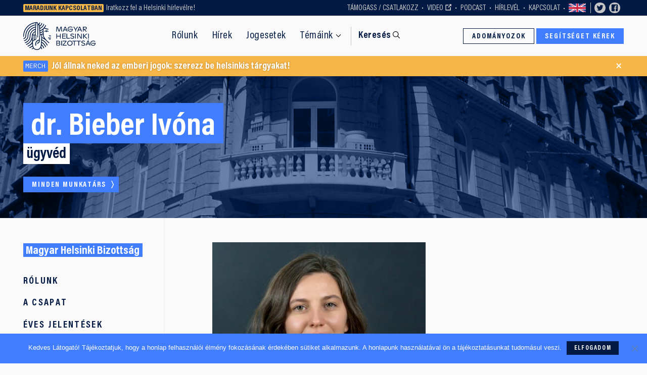

--- FILE ---
content_type: text/html; charset=UTF-8
request_url: https://helsinki.hu/munkatars/dr-bieber-ivona/
body_size: 9273
content:
<!doctype html>
<html lang="hu">
    <head>
    <meta charset="utf-8">
    <meta http-equiv="x-ua-compatible" content="ie=edge">
    <meta name="viewport" content="width=device-width, initial-scale=1">
    <link href="https://fonts.googleapis.com/css?family=PT+Serif:400,400i,700|IBM+Plex+Mono:300,400,500,700&display=swap&subset=latin-ext" rel="stylesheet">
    <script async src="https://cse.google.com/cse.js?cx=004671625114904257580:kn0tvygxpvt"></script>
    <link rel="icon" href="https://helsinki.hu/wp-content/themes/helsinki/dist/images/favicon/favicon.ico">
    <link rel="icon" href="https://helsinki.hu/wp-content/themes/helsinki/dist/images/favicon/favicon.svg" type="image/svg+xml">
    <link rel="apple-touch-icon" href="https://helsinki.hu/wp-content/themes/helsinki/dist/images/favicon/apple-touch-icon.png">
    <meta name='robots' content='index, follow, max-image-preview:large, max-snippet:-1, max-video-preview:-1' />
	<style>img:is([sizes="auto" i], [sizes^="auto," i]) { contain-intrinsic-size: 3000px 1500px }</style>
	
	<!-- This site is optimized with the Yoast SEO plugin v26.7 - https://yoast.com/wordpress/plugins/seo/ -->
	<title>dr. Bieber Ivóna - Magyar Helsinki Bizottság</title>
	<link rel="canonical" href="https://helsinki.hu/munkatars/dr-bieber-ivona/" />
	<meta property="og:locale" content="hu_HU" />
	<meta property="og:type" content="article" />
	<meta property="og:title" content="dr. Bieber Ivóna - Magyar Helsinki Bizottság" />
	<meta property="og:description" content="2009-ben szereztem jogi diplomát a győri Széchenyi Egyetemen, majd 2012-ben LLM fokozatot a Közép-Európai Egyetem (CEU) emberi jogi szakán. Végzős koromban önkéntesként kezdtem a Helsinki Bizottságnál dolgozni. 2021 óta vagyok állandó megbízott ügyvéd. Részt veszek &hellip; Tovább olvasom" />
	<meta property="og:url" content="https://helsinki.hu/munkatars/dr-bieber-ivona/" />
	<meta property="og:site_name" content="Magyar Helsinki Bizottság" />
	<meta property="article:modified_time" content="2022-05-20T14:14:00+00:00" />
	<meta property="og:image" content="https://helsinki.hu/wp-content/uploads/2022/05/Bieber-Ivona.jpg" />
	<meta property="og:image:width" content="506" />
	<meta property="og:image:height" content="506" />
	<meta property="og:image:type" content="image/jpeg" />
	<meta name="twitter:card" content="summary_large_image" />
	<script type="application/ld+json" class="yoast-schema-graph">{"@context":"https://schema.org","@graph":[{"@type":"WebPage","@id":"https://helsinki.hu/munkatars/dr-bieber-ivona/","url":"https://helsinki.hu/munkatars/dr-bieber-ivona/","name":"dr. Bieber Ivóna - Magyar Helsinki Bizottság","isPartOf":{"@id":"https://helsinki.hu/#website"},"primaryImageOfPage":{"@id":"https://helsinki.hu/munkatars/dr-bieber-ivona/#primaryimage"},"image":{"@id":"https://helsinki.hu/munkatars/dr-bieber-ivona/#primaryimage"},"thumbnailUrl":"/wp-content/uploads/2022/05/Bieber-Ivona.jpg","datePublished":"2020-07-02T08:05:32+00:00","dateModified":"2022-05-20T14:14:00+00:00","breadcrumb":{"@id":"https://helsinki.hu/munkatars/dr-bieber-ivona/#breadcrumb"},"inLanguage":"hu","potentialAction":[{"@type":"ReadAction","target":["https://helsinki.hu/munkatars/dr-bieber-ivona/"]}]},{"@type":"ImageObject","inLanguage":"hu","@id":"https://helsinki.hu/munkatars/dr-bieber-ivona/#primaryimage","url":"/wp-content/uploads/2022/05/Bieber-Ivona.jpg","contentUrl":"/wp-content/uploads/2022/05/Bieber-Ivona.jpg","width":506,"height":506},{"@type":"BreadcrumbList","@id":"https://helsinki.hu/munkatars/dr-bieber-ivona/#breadcrumb","itemListElement":[{"@type":"ListItem","position":1,"name":"Home","item":"https://helsinki.hu/"},{"@type":"ListItem","position":2,"name":"dr. Bieber Ivóna"}]},{"@type":"WebSite","@id":"https://helsinki.hu/#website","url":"https://helsinki.hu/","name":"Magyar Helsinki Bizottság","description":"Civil jogvédő szervezet","publisher":{"@id":"https://helsinki.hu/#organization"},"potentialAction":[{"@type":"SearchAction","target":{"@type":"EntryPoint","urlTemplate":"https://helsinki.hu/?s={search_term_string}"},"query-input":{"@type":"PropertyValueSpecification","valueRequired":true,"valueName":"search_term_string"}}],"inLanguage":"hu"},{"@type":"Organization","@id":"https://helsinki.hu/#organization","name":"Magyar Helsinki Bizottság","url":"https://helsinki.hu/","logo":{"@type":"ImageObject","inLanguage":"hu","@id":"https://helsinki.hu/#/schema/logo/image/","url":"/wp-content/uploads/2021/03/helsinkilogo.svg","contentUrl":"/wp-content/uploads/2021/03/helsinkilogo.svg","width":1,"height":1,"caption":"Magyar Helsinki Bizottság"},"image":{"@id":"https://helsinki.hu/#/schema/logo/image/"}}]}</script>
	<!-- / Yoast SEO plugin. -->


<link rel='dns-prefetch' href='//cdnjs.cloudflare.com' />
<link rel='dns-prefetch' href='//code.jquery.com' />
<style id='classic-theme-styles-inline-css' type='text/css'>
/*! This file is auto-generated */
.wp-block-button__link{color:#fff;background-color:#32373c;border-radius:9999px;box-shadow:none;text-decoration:none;padding:calc(.667em + 2px) calc(1.333em + 2px);font-size:1.125em}.wp-block-file__button{background:#32373c;color:#fff;text-decoration:none}
</style>
<style id='global-styles-inline-css' type='text/css'>
:root{--wp--preset--aspect-ratio--square: 1;--wp--preset--aspect-ratio--4-3: 4/3;--wp--preset--aspect-ratio--3-4: 3/4;--wp--preset--aspect-ratio--3-2: 3/2;--wp--preset--aspect-ratio--2-3: 2/3;--wp--preset--aspect-ratio--16-9: 16/9;--wp--preset--aspect-ratio--9-16: 9/16;--wp--preset--color--black: #000000;--wp--preset--color--cyan-bluish-gray: #abb8c3;--wp--preset--color--white: #ffffff;--wp--preset--color--pale-pink: #f78da7;--wp--preset--color--vivid-red: #cf2e2e;--wp--preset--color--luminous-vivid-orange: #ff6900;--wp--preset--color--luminous-vivid-amber: #fcb900;--wp--preset--color--light-green-cyan: #7bdcb5;--wp--preset--color--vivid-green-cyan: #00d084;--wp--preset--color--pale-cyan-blue: #8ed1fc;--wp--preset--color--vivid-cyan-blue: #0693e3;--wp--preset--color--vivid-purple: #9b51e0;--wp--preset--gradient--vivid-cyan-blue-to-vivid-purple: linear-gradient(135deg,rgba(6,147,227,1) 0%,rgb(155,81,224) 100%);--wp--preset--gradient--light-green-cyan-to-vivid-green-cyan: linear-gradient(135deg,rgb(122,220,180) 0%,rgb(0,208,130) 100%);--wp--preset--gradient--luminous-vivid-amber-to-luminous-vivid-orange: linear-gradient(135deg,rgba(252,185,0,1) 0%,rgba(255,105,0,1) 100%);--wp--preset--gradient--luminous-vivid-orange-to-vivid-red: linear-gradient(135deg,rgba(255,105,0,1) 0%,rgb(207,46,46) 100%);--wp--preset--gradient--very-light-gray-to-cyan-bluish-gray: linear-gradient(135deg,rgb(238,238,238) 0%,rgb(169,184,195) 100%);--wp--preset--gradient--cool-to-warm-spectrum: linear-gradient(135deg,rgb(74,234,220) 0%,rgb(151,120,209) 20%,rgb(207,42,186) 40%,rgb(238,44,130) 60%,rgb(251,105,98) 80%,rgb(254,248,76) 100%);--wp--preset--gradient--blush-light-purple: linear-gradient(135deg,rgb(255,206,236) 0%,rgb(152,150,240) 100%);--wp--preset--gradient--blush-bordeaux: linear-gradient(135deg,rgb(254,205,165) 0%,rgb(254,45,45) 50%,rgb(107,0,62) 100%);--wp--preset--gradient--luminous-dusk: linear-gradient(135deg,rgb(255,203,112) 0%,rgb(199,81,192) 50%,rgb(65,88,208) 100%);--wp--preset--gradient--pale-ocean: linear-gradient(135deg,rgb(255,245,203) 0%,rgb(182,227,212) 50%,rgb(51,167,181) 100%);--wp--preset--gradient--electric-grass: linear-gradient(135deg,rgb(202,248,128) 0%,rgb(113,206,126) 100%);--wp--preset--gradient--midnight: linear-gradient(135deg,rgb(2,3,129) 0%,rgb(40,116,252) 100%);--wp--preset--font-size--small: 13px;--wp--preset--font-size--medium: 20px;--wp--preset--font-size--large: 36px;--wp--preset--font-size--x-large: 42px;--wp--preset--spacing--20: 0.44rem;--wp--preset--spacing--30: 0.67rem;--wp--preset--spacing--40: 1rem;--wp--preset--spacing--50: 1.5rem;--wp--preset--spacing--60: 2.25rem;--wp--preset--spacing--70: 3.38rem;--wp--preset--spacing--80: 5.06rem;--wp--preset--shadow--natural: 6px 6px 9px rgba(0, 0, 0, 0.2);--wp--preset--shadow--deep: 12px 12px 50px rgba(0, 0, 0, 0.4);--wp--preset--shadow--sharp: 6px 6px 0px rgba(0, 0, 0, 0.2);--wp--preset--shadow--outlined: 6px 6px 0px -3px rgba(255, 255, 255, 1), 6px 6px rgba(0, 0, 0, 1);--wp--preset--shadow--crisp: 6px 6px 0px rgba(0, 0, 0, 1);}:where(.is-layout-flex){gap: 0.5em;}:where(.is-layout-grid){gap: 0.5em;}body .is-layout-flex{display: flex;}.is-layout-flex{flex-wrap: wrap;align-items: center;}.is-layout-flex > :is(*, div){margin: 0;}body .is-layout-grid{display: grid;}.is-layout-grid > :is(*, div){margin: 0;}:where(.wp-block-columns.is-layout-flex){gap: 2em;}:where(.wp-block-columns.is-layout-grid){gap: 2em;}:where(.wp-block-post-template.is-layout-flex){gap: 1.25em;}:where(.wp-block-post-template.is-layout-grid){gap: 1.25em;}.has-black-color{color: var(--wp--preset--color--black) !important;}.has-cyan-bluish-gray-color{color: var(--wp--preset--color--cyan-bluish-gray) !important;}.has-white-color{color: var(--wp--preset--color--white) !important;}.has-pale-pink-color{color: var(--wp--preset--color--pale-pink) !important;}.has-vivid-red-color{color: var(--wp--preset--color--vivid-red) !important;}.has-luminous-vivid-orange-color{color: var(--wp--preset--color--luminous-vivid-orange) !important;}.has-luminous-vivid-amber-color{color: var(--wp--preset--color--luminous-vivid-amber) !important;}.has-light-green-cyan-color{color: var(--wp--preset--color--light-green-cyan) !important;}.has-vivid-green-cyan-color{color: var(--wp--preset--color--vivid-green-cyan) !important;}.has-pale-cyan-blue-color{color: var(--wp--preset--color--pale-cyan-blue) !important;}.has-vivid-cyan-blue-color{color: var(--wp--preset--color--vivid-cyan-blue) !important;}.has-vivid-purple-color{color: var(--wp--preset--color--vivid-purple) !important;}.has-black-background-color{background-color: var(--wp--preset--color--black) !important;}.has-cyan-bluish-gray-background-color{background-color: var(--wp--preset--color--cyan-bluish-gray) !important;}.has-white-background-color{background-color: var(--wp--preset--color--white) !important;}.has-pale-pink-background-color{background-color: var(--wp--preset--color--pale-pink) !important;}.has-vivid-red-background-color{background-color: var(--wp--preset--color--vivid-red) !important;}.has-luminous-vivid-orange-background-color{background-color: var(--wp--preset--color--luminous-vivid-orange) !important;}.has-luminous-vivid-amber-background-color{background-color: var(--wp--preset--color--luminous-vivid-amber) !important;}.has-light-green-cyan-background-color{background-color: var(--wp--preset--color--light-green-cyan) !important;}.has-vivid-green-cyan-background-color{background-color: var(--wp--preset--color--vivid-green-cyan) !important;}.has-pale-cyan-blue-background-color{background-color: var(--wp--preset--color--pale-cyan-blue) !important;}.has-vivid-cyan-blue-background-color{background-color: var(--wp--preset--color--vivid-cyan-blue) !important;}.has-vivid-purple-background-color{background-color: var(--wp--preset--color--vivid-purple) !important;}.has-black-border-color{border-color: var(--wp--preset--color--black) !important;}.has-cyan-bluish-gray-border-color{border-color: var(--wp--preset--color--cyan-bluish-gray) !important;}.has-white-border-color{border-color: var(--wp--preset--color--white) !important;}.has-pale-pink-border-color{border-color: var(--wp--preset--color--pale-pink) !important;}.has-vivid-red-border-color{border-color: var(--wp--preset--color--vivid-red) !important;}.has-luminous-vivid-orange-border-color{border-color: var(--wp--preset--color--luminous-vivid-orange) !important;}.has-luminous-vivid-amber-border-color{border-color: var(--wp--preset--color--luminous-vivid-amber) !important;}.has-light-green-cyan-border-color{border-color: var(--wp--preset--color--light-green-cyan) !important;}.has-vivid-green-cyan-border-color{border-color: var(--wp--preset--color--vivid-green-cyan) !important;}.has-pale-cyan-blue-border-color{border-color: var(--wp--preset--color--pale-cyan-blue) !important;}.has-vivid-cyan-blue-border-color{border-color: var(--wp--preset--color--vivid-cyan-blue) !important;}.has-vivid-purple-border-color{border-color: var(--wp--preset--color--vivid-purple) !important;}.has-vivid-cyan-blue-to-vivid-purple-gradient-background{background: var(--wp--preset--gradient--vivid-cyan-blue-to-vivid-purple) !important;}.has-light-green-cyan-to-vivid-green-cyan-gradient-background{background: var(--wp--preset--gradient--light-green-cyan-to-vivid-green-cyan) !important;}.has-luminous-vivid-amber-to-luminous-vivid-orange-gradient-background{background: var(--wp--preset--gradient--luminous-vivid-amber-to-luminous-vivid-orange) !important;}.has-luminous-vivid-orange-to-vivid-red-gradient-background{background: var(--wp--preset--gradient--luminous-vivid-orange-to-vivid-red) !important;}.has-very-light-gray-to-cyan-bluish-gray-gradient-background{background: var(--wp--preset--gradient--very-light-gray-to-cyan-bluish-gray) !important;}.has-cool-to-warm-spectrum-gradient-background{background: var(--wp--preset--gradient--cool-to-warm-spectrum) !important;}.has-blush-light-purple-gradient-background{background: var(--wp--preset--gradient--blush-light-purple) !important;}.has-blush-bordeaux-gradient-background{background: var(--wp--preset--gradient--blush-bordeaux) !important;}.has-luminous-dusk-gradient-background{background: var(--wp--preset--gradient--luminous-dusk) !important;}.has-pale-ocean-gradient-background{background: var(--wp--preset--gradient--pale-ocean) !important;}.has-electric-grass-gradient-background{background: var(--wp--preset--gradient--electric-grass) !important;}.has-midnight-gradient-background{background: var(--wp--preset--gradient--midnight) !important;}.has-small-font-size{font-size: var(--wp--preset--font-size--small) !important;}.has-medium-font-size{font-size: var(--wp--preset--font-size--medium) !important;}.has-large-font-size{font-size: var(--wp--preset--font-size--large) !important;}.has-x-large-font-size{font-size: var(--wp--preset--font-size--x-large) !important;}
:where(.wp-block-post-template.is-layout-flex){gap: 1.25em;}:where(.wp-block-post-template.is-layout-grid){gap: 1.25em;}
:where(.wp-block-columns.is-layout-flex){gap: 2em;}:where(.wp-block-columns.is-layout-grid){gap: 2em;}
:root :where(.wp-block-pullquote){font-size: 1.5em;line-height: 1.6;}
</style>
<link rel="stylesheet" href="/wp-content/plugins/cookie-notice/css/front.min.css?ver=2.5.11">
<link rel="stylesheet" href="/wp-content/themes/helsinki/dist/styles/main-75c9d50456.css">
<link rel="alternate" href="https://helsinki.hu/en/munkatars/dr-bieber-ivona/" hreflang="en" />
<link rel="alternate" href="https://helsinki.hu/munkatars/dr-bieber-ivona/" hreflang="hu" />
        <!-- Google Tag Manager -->
    <script>(function(w,d,s,l,i){w[l]=w[l]||[];w[l].push({'gtm.start':
    new Date().getTime(),event:'gtm.js'});var f=d.getElementsByTagName(s)[0],
    j=d.createElement(s),dl=l!='dataLayer'?'&l='+l:'';j.async=true;j.src=
    'https://www.googletagmanager.com/gtm.js?id='+i+dl;f.parentNode.insertBefore(j,f);
    })(window,document,'script','dataLayer','GTM-T5R4CHV');</script>
    <!-- End Google Tag Manager -->
    </head>
    <body class="wp-singular munkatars-template-default single single-munkatars postid-4775 wp-theme-helsinki cookies-not-set dr-bieber-ivona sidebar-primary">
                <!-- Google Tag Manager (noscript) -->
        <noscript><iframe src="https://www.googletagmanager.com/ns.html?id=GTM-T5R4CHV"
        height="0" width="0" style="display:none;visibility:hidden"></iframe></noscript>
        <!-- End Google Tag Manager (noscript) -->
                <div class="topbarwrap">
    <aside id="topbar" class="topbar">
        <div class="topbar__first">
            <span>Maradjunk kapcsolatban</span> <a href="https://helsinki.hu/rolunk/hirlevel/">Iratkozz fel a Helsinki hírlevélre!<strong></strong></a>        </div>
                    <div class="topbar__sec show-for-medium">
                <ul class="menu menu--topbar"><li class="menu-item menu-tamogass-csatlakozz"><a href="https://helsinki.hu/tamogass/">Támogass / Csatlakozz</a></li>
<li class="menu-item menu-video"><a target="_blank" href="https://youtube.com/helsinkibizottsag">Video</a></li>
<li class="menu-item menu-podcast"><a href="https://helsinki.hu/podcast/">Podcast</a></li>
<li class="menu-item menu-hirlevel"><a href="https://helsinki.hu/rolunk/hirlevel/">Hírlevél</a></li>
<li class="menu-item menu-kapcsolat"><a href="https://helsinki.hu/rolunk/kapcsolat/">Kapcsolat</a></li>
<li class="menu-item menu-langswitch"><a href="https://helsinki.hu/en/munkatars/dr-bieber-ivona/" title="en_US" >Switch to English</a></li></ul>            </div>
                <div class="topbar__third show-for-xlarge">
            <a class="topbar__socilink" target="_blank" href="https://twitter.com/hhc_helsinki"><svg class="icon" ><use xlink:href="https://helsinki.hu/wp-content/themes/helsinki/dist/images/svg-icons.svg#icon-twitter"></use></svg></a>
            <a class="topbar__socilink" target="_blank" href="https://www.facebook.com/helsinkibizottsag"><svg class="icon" ><use xlink:href="https://helsinki.hu/wp-content/themes/helsinki/dist/images/svg-icons.svg#icon-facebook"></use></svg></a>
            <div class="fb-like" data-href="https://www.facebook.com/helsinkibizottsag" data-width="" data-layout="button_count" data-action="like" data-size="small" data-share="false"></div>
        </div>
        <div class="topbar__fourth hide-for-medium">
            <ul class="menu menu--topbar">
                <li class="menu-item menu-langswitch">
                                            <a href="https://helsinki.hu/en">EN</a>
                                    </li>
            </ul>
        </div>
    </aside>
</div>
<div class="siteheaderwrap">
    <header id="siteheader" class="siteheader">
        <a class="siteheader__brand" href="https://helsinki.hu/">
            <span>Magyar<br>Helsinki<br>Bizottság</span>
        </a>
        <nav class="siteheader__nav">
            <ul class="menu menu--main"><li class="menu-item menu-rolunk"><a href="https://helsinki.hu/rolunk/">Rólunk</a></li>
<li class="menu-item menu-hirek"><a href="https://helsinki.hu/hirek/">Hírek</a></li>
<li class="menu-item menu-jogesetek"><a href="https://helsinki.hu/jogesetek/">Jogesetek</a></li>
<li class="menu-item menu-temaink hasmega"><a id="megatoggler" href="#" data-toggle="megamodal">Témáink</a></li></ul>            <a class="siteheader__searchstarter" href="#">Keresés</a>
        </nav>

        <nav class="siteheader__actions">
            <a class="button hollow veq show-for-medium" href="/tamogass/online-adomanyozas/">Adományozok</a>
            <!-- <a class="button dark adoegy veq" href="/tamogass/ado-1-szazalek/">Adó 1%</a> -->
            <a class="button veq" href="/segitseg-kerese/">Segítséget kérek</a>

        </nav>
        <div class="siteheader__mobileactions">
            <button id="menutoggler" class="menutoggler" type="button" data-toggle="mobilemodal">Menü</button>
            <a class="siteheader__searchstarter" href="#">Keresés</a>
        </div>
    </header>
    <nav class="megasearch">
    <div class="ps ps--narrow ps--bordered">
        <div class="grid-container">
            <div class="spm">
                <div class="spm__side">
                    <div class="sidenav">
                        <h3 class="sidenav__title nomargin">
                            Régebbi tartalmat vagy dokumentumot keresel? Használd a keresőnket!                        </h3>
                    </div>
                </div>
                <div class="spm__main">
                    <form role="search"  method="get" class="searchform" action="https://helsinki.hu/">
    <div class="input-group">
        <input id="dr-bieber-ivona-101" class="input-group-field" type="search" placeholder="Keresés a Helsinki tartalmakban &hellip;" value="" name="s">
        <div class="input-group-button">
            <input type="submit" class="button" value="Keresés">
        </div>
    </div>
</form>


                </div>
            </div>
        </div>
    </div>
</nav>
</div>

<div class="breaking" data-aos-delay="600" data-aos="slide-down">
    <div class="grid-container">
        <a href="https://helsinki.hu/tamogass/helsinkis-merch/" class="breaking__text">
            <span class="breaking__label">Merch</span>
            Jól állnak neked az emberi jogok: szerezz be helsinkis tárgyakat!        </a>
        <button class="breaking__close">&times;</button>
    </div>
</div>


        <div class="document" role="document">
            <main class="main">
                <hr class="fulldivider">
<header id="masthead" class="masthead xlow valbtm">
    <div class="masthead__content">
        <h1 class="masthead__title">dr. Bieber Ivóna</h1>
        <div class="masthead__lead">
            <p>ügyvéd</p>
        </div>
        <div class="masthead__actions">
        <a class="button more" href="/rolunk/a-csapat/">Minden munkatárs</a>
        </div>
    </div>
    <figure class="masthead__bg fullwidth witheffect">
        <img src="https://helsinki.hu/wp-content/themes/helsinki/dist/images/hero-demo.jpg" alt="">
    </figure>
</header>
<div class="grid-container">
<section class="spm__main__nav" data-sticky-container>
    <div class="sticky" data-sticky data-anchor="lenyeg" data-stick-to="top" data-margin-top="0" data-sticky-on="small">
        <nav class="mobileswipenav">
            <ul id="menu-magyar-helsinki-bizottsag" class="menu menu--swipe"><li class="menu-item menu-rolunk"><a href="https://helsinki.hu/rolunk/">Rólunk</a></li>
<li class="menu-item menu-a-csapat"><a href="https://helsinki.hu/rolunk/a-csapat/">A csapat</a></li>
<li class="menu-item menu-eves-jelentesek"><a href="https://helsinki.hu/rolunk/penzugyi-beszamolok/">Éves jelentések</a></li>
<li class="menu-item menu-allas"><a href="https://helsinki.hu/rolunk/karrier/">Állás</a></li>
<li class="menu-item menu-kapcsolat"><a href="https://helsinki.hu/rolunk/kapcsolat/">Kapcsolat</a></li>
</ul>        </nav>
    </div>
</section>
</div>
<section id="lenyeg" class="dividedbwrap">
    <div class="dividedb">
        <div class="dividedb__main">
            <div class="dividedb__main__content">
                <div style="max-width:25rem;"><article class="membercard post-4775 munkatars type-munkatars status-publish has-post-thumbnail hentry">
    <figure class="membercard__fig">
        <a href="/munkatars/dr-bieber-ivona/#">
            <img width="506" height="506" src="/wp-content/uploads/2022/05/Bieber-Ivona.jpg" class="attachment-medium size-medium wp-post-image" alt="" decoding="async" fetchpriority="high" srcset="/wp-content/uploads/2022/05/Bieber-Ivona.jpg 506w, /wp-content/uploads/2022/05/Bieber-Ivona-300x300.jpg 300w, /wp-content/uploads/2022/05/Bieber-Ivona-120x120.jpg 120w" sizes="(max-width: 506px) 100vw, 506px">                    </a>
    </figure>
    <div class="membercard__data">
        <h2 class="membercard__name"><a href="/munkatars/dr-bieber-ivona/#">dr. Bieber Ivóna</a></h2>
        <p class="membercard__position">ügyvéd</p>
    </div>
</article>
</div>
                <br>
                <hr class="fulldivider">
                <br>
                <div class="bodycopy" style="max-width:40em;">
                                        <p><span style="font-weight: 400">2009-ben szereztem jogi diplomát a győri Széchenyi Egyetemen, majd 2012-ben LLM fokozatot a Közép-Európai Egyetem (CEU) emberi jogi szakán. Végzős koromban önkéntesként kezdtem a Helsinki Bizottságnál dolgozni. 2021 óta vagyok állandó megbízott ügyvéd. Részt veszek a büntető igazságszolgáltatás és a menekültügyi program munkájában is. </span></p>
                    <br>
                    <br>
                    <a class="button more" href="/rolunk/a-csapat/">További munkatársak</a>
                </div>
            </div>
        </div>
        <aside class="dividedb__aside show-for-tablet">
            <div data-sticky-container>
                <nav class="sticky sidenav vpadded" data-sticky data-margin-top="0" data-anchor="lenyeg">
                    <h4 class="tapetitle">Magyar Helsinki Bizottság</h4>
                    <br><br>
                    <ul id="menu-magyar-helsinki-bizottsag-1" class="menu menu--side"><li class="menu-item menu-rolunk"><a href="https://helsinki.hu/rolunk/">Rólunk</a></li>
<li class="menu-item menu-a-csapat"><a href="https://helsinki.hu/rolunk/a-csapat/">A csapat</a></li>
<li class="menu-item menu-eves-jelentesek"><a href="https://helsinki.hu/rolunk/penzugyi-beszamolok/">Éves jelentések</a></li>
<li class="menu-item menu-allas"><a href="https://helsinki.hu/rolunk/karrier/">Állás</a></li>
<li class="menu-item menu-kapcsolat"><a href="https://helsinki.hu/rolunk/kapcsolat/">Kapcsolat</a></li>
</ul>                </nav>
            </div>
        </aside>
    </div>
</section>

            </main>
        </div>
        <footer class="sitefooter">
    <div class="sitefooter__inner grid-container">
                <section class="sitefooter__widgets">
            <ul class="footerwidgetgrid">
                <li>
                    <section class="widget widget--footer">
                        <h3 class="widget__title">Gyors hivatkozások</h3>
                        <div class="widget__body">
                            <ul id="menu-footer-menu" class="menu menu--sitemap"><li class="menu-item menu-hirlevel"><a href="https://helsinki.hu/rolunk/hirlevel/">Hírlevél</a></li>
<li class="menu-item menu-kapcsolat"><a href="https://helsinki.hu/rolunk/kapcsolat/">Kapcsolat</a></li>
<li class="menu-item menu-adatvedelem"><a href="https://helsinki.hu/adatkezelesi-tajekoztato/">Adatvédelem</a></li>
</ul>                            <br>
                            <a href="https://helsinki.hu/en/munkatars/dr-bieber-ivona/" title="en_US" class="button hollow more medium">Switch to English</a>                        </div>
                    </section>
                </li>
                <li>
                    <section class="widget widget--footer">
                        <h3 class="widget__title">Szervezetünkről</h3>
                        <div class="widget__body">
                            <ul id="menu-lableces-rolunk" class="menu menu--sitemap"><li class="menu-item menu-rolunk"><a href="https://helsinki.hu/rolunk/">Rólunk</a></li>
<li class="menu-item menu-a-csapat"><a href="https://helsinki.hu/rolunk/a-csapat/">A csapat</a></li>
<li class="menu-item menu-eves-jelentesek"><a href="https://helsinki.hu/rolunk/penzugyi-beszamolok/">Éves jelentések</a></li>
<li class="menu-item menu-allas"><a href="https://helsinki.hu/rolunk/karrier/">Állás</a></li>
</ul>                        </div>
                    </section>
                </li>
                <li>
                    <section class="widget widget--footer">
                        <h3 class="widget__title">Tevékenységi területek</h3>
                        <div class="widget__body">
                            <ul id="menu-temaink" class="menu menu--sitemap"><li class="menu-item menu-jogallam"><a href="https://helsinki.hu/temaink/jogallam/">Jogállam</a></li>
<li class="menu-item menu-menekultek-es-kulfoldiek-jogai"><a href="https://helsinki.hu/temaink/menekultek-es-kulfoldiek-jogai/">Menekültek és külföldiek jogai</a></li>
<li class="menu-item menu-fogvatartas-es-tisztesseges-eljaras"><a href="https://helsinki.hu/temaink/fogvatartas-es-tisztesseges-eljaras/">Fogvatartás és tisztességes eljárás</a></li>
</ul>                        </div>
                    </section>
                </li>
                <li>

                    <section class="widget widget--footer">
                        <h3 class="widget__title">Segítség kérése</h3>
                        <div class="widget__body">
                        <a class="button" href="/segitseg-kerese/">Ügymenet indítás és kapcsolatfelvétel</a>
                        </div>
                    </section>
                    <section class="widget widget--footer">
                        <h3 class="widget__title">Támogasd a Helsinkit</h3>
                        <div class="widget__body">
                            <a class="button hollow" href="/tamogass/online-adomanyozas/">Online adományozás bankkártyával</a>
                            <!-- <a style="margin-top:.5em;" class="button dark" href="/tamogass/ado-1-szazalek/">Adó 1% felajánlás</a> -->
                        </div>
                    </section>
                </li>
                <li>
                    <section class="widget widget--footer">
                        <h3 class="widget__title">Kövess minket</h3>
                        <div class="widget__body">
                            <ul class="sociallist">
                                <li><a class="sharebtn" target="_blank" href="https://www.facebook.com/helsinkibizottsag"><svg class="icon" ><use xlink:href="https://helsinki.hu/wp-content/themes/helsinki/dist/images/svg-icons.svg#icon-facebook"></use></svg></a></li>
                                <li><a class="sharebtn" target="_blank" href="https://www.instagram.com/magyar_helsinki_bizottsag/"><svg class="icon" ><use xlink:href="https://helsinki.hu/wp-content/themes/helsinki/dist/images/svg-icons.svg#icon-instagram"></use></svg></a></li>
                                <li><a class="sharebtn" target="_blank" href="https://www.youtube.com/user/HelsinkiBizottsag"><svg class="icon" ><use xlink:href="https://helsinki.hu/wp-content/themes/helsinki/dist/images/svg-icons.svg#icon-youtube"></use></svg></a></li>
                                <li><a class="sharebtn" target="_blank" href="https://twitter.com/hhc_helsinki"><svg class="icon" ><use xlink:href="https://helsinki.hu/wp-content/themes/helsinki/dist/images/svg-icons.svg#icon-twitter"></use></svg></a></li>
                                <li><a class="sharebtn" target="_blank" href="https://www.linkedin.com/company/hungarian-helsinki-committee/"><svg class="icon" ><use xlink:href="https://helsinki.hu/wp-content/themes/helsinki/dist/images/svg-icons.svg#icon-linkedin"></use></svg></a></li>
                                <li><a class="sharebtn" target="_blank" href="https://helsinkifigyelo.444.hu/"><svg class="icon" ><use xlink:href="https://helsinki.hu/wp-content/themes/helsinki/dist/images/svg-icons.svg#icon-444"></use></svg></a></li>
                                <li><a class="sharebtn" target="_blank" href="https://soundcloud.com/helsinkibizottsag"><svg class="icon" ><use xlink:href="https://helsinki.hu/wp-content/themes/helsinki/dist/images/svg-icons.svg#icon-soundcloud"></use></svg></a></li>
                                <li><a class="sharebtn" target="_blank" href="https://helsinki.hu/feed/"><svg class="icon" ><use xlink:href="https://helsinki.hu/wp-content/themes/helsinki/dist/images/svg-icons.svg#icon-rss"></use></svg></a></li>
                            </ul>
                        </div>
                    </section>
                </li>
            </ul>
        </section>
                <section class="sitefooter__musthave">
            <div class="sitefooter__copyright">
                <p>&copy; 2026 Magyar Helsinki Bizottság &middot; All rights reserved &middot; <a href="/adatkezelesi-tajekoztato/">Adatvédelem és felhasználási feltételek</a></p>
            </div>
            <div class="sitefooter__madeby">
                <p>Design &amp; Sitebuild: <a target="_blank" href="https://hydrogene.hu">Hydrogene</a></p>
            </div>
        </section>
    </div>
</footer>
                                                                                                    <div class="reveal mobilemodal full" id="mobilemodal" data-reveal data-animation-in="scale-in-down fast" data-animation-out="scale-out-up fast">
    <div class="mobilemodal__inner">
        <div class="mobilemodal__searchblock">
            <form role="search"  method="get" class="searchform" action="https://helsinki.hu/">
    <div class="input-group">
        <input id="dr-bieber-ivona-76" class="input-group-field" type="search" placeholder="Keresés a Helsinki tartalmakban &hellip;" value="" name="s">
        <div class="input-group-button">
            <input type="submit" class="button" value="Keresés">
        </div>
    </div>
</form>


        </div>
        <a class="mobilemodal__brand" href="https://helsinki.hu/">
            <span>Magyar Helsinki Bizottság</span>
        </a>
                <nav class="mobilemodal__mainnav">
            <ul class="menu menu--mobilemain" data-accordion-menu><li class="menu-item menu-item-has-children menu-rolunk"><a href="https://helsinki.hu/rolunk/">Rólunk</a>
<ul class="sub-menu">
	<li class="menu-item menu-helsinki-bemutkozik"><a href="https://helsinki.hu/rolunk/">Helsinki bemutkozik</a></li>
	<li class="menu-item menu-eredmenyek"><a href="https://helsinki.hu/rolunk/eredmenyek/">Eredmények</a></li>
	<li class="menu-item menu-a-csapat"><a href="https://helsinki.hu/rolunk/a-csapat/">A csapat</a></li>
	<li class="menu-item menu-eves-jelentesek"><a href="https://helsinki.hu/rolunk/penzugyi-beszamolok/">Éves jelentések</a></li>
	<li class="menu-item menu-allas"><a href="https://helsinki.hu/rolunk/karrier/">Állás</a></li>
	<li class="menu-item menu-kapcsolat"><a href="https://helsinki.hu/rolunk/kapcsolat/">Kapcsolat</a></li>
</ul>
</li>
<li class="menu-item menu-hirek"><a href="https://helsinki.hu/hirek/">Hírek</a></li>
<li class="menu-item menu-jogesetek"><a href="https://helsinki.hu/jogesetek/">Jogesetek</a></li>
<li class="menu-item menu-temaink menu-item-has-children"><a href="#">Területeink</a>
<ul class="sub-menu"><li class="menu-item menu-jogallam"><a href="https://helsinki.hu/temaink/jogallam/">Jogállam</a></li>
<li class="menu-item menu-menekultek-es-kulfoldiek-jogai"><a href="https://helsinki.hu/temaink/menekultek-es-kulfoldiek-jogai/">Menekültek és külföldiek jogai</a></li>
<li class="menu-item menu-fogvatartas-es-tisztesseges-eljaras"><a href="https://helsinki.hu/temaink/fogvatartas-es-tisztesseges-eljaras/">Fogvatartás és tisztességes eljárás</a></li>
</ul>
</li><li class="menu-item menu-aktak menu-item-has-children"><a href="https://helsinki.hu/aktak/">Aktuális témák</a><ul class="submenu sub-menu"><li><a href="/akta/eu-jogallamisag/">Az EU és a jogállamiság<span class="menuitem__count">35 cikk</span></a></li><li><a href="/akta/bantalmazas-hivatalos-eljarasban/">Bántalmazás hivatalos eljárásban<span class="menuitem__count">56 cikk</span></a></li><li><a href="/akta/birosagok-fuggetlensege/">Bíróságok függetlensége<span class="menuitem__count">63 cikk</span></a></li><li><a href="/akta/valasztasok-es-nepszavazasok/">Választások és népszavazások<span class="menuitem__count">17 cikk</span></a></li><li><a href="/akta/kapcsolattartas-a-bortonokben/">Kapcsolattartás a börtönökben<span class="menuitem__count">51 cikk</span></a></li><li><a href="/akta/strasbourgi-ugyeink/">Strasbourgi ügyeink<span class="menuitem__count">121 cikk</span></a></li><li class="menu-item menu-aktak"><a href="https://helsinki.hu/aktak/">Akták: További cikkgyüjtemények böngészése</a></li></ul></li><li class="menu-item menu-segitsek-kerese accent"><a href="https://helsinki.hu/tamogass/online-adomanyozas/">Adományozok</a></li><li class="menu-item menu-segitsek-kerese accent"><a href="https://helsinki.hu/segitseg-kerese/">Segítséget kérek</a></li></ul>        </nav>
        <!-- <a href="#" target="_blank" class="mobilemodal__search button alert small hollow">Keresés</a> -->
    </div>
    <nav class="mobilemodal__secondarynav">
        <ul id="menu-topbar-menu-1" class="menu menu--mobilesecondary"><li class="menu-item menu-tamogass-csatlakozz"><a href="https://helsinki.hu/tamogass/">Támogass / Csatlakozz</a></li>
<li class="menu-item menu-video"><a target="_blank" href="https://youtube.com/helsinkibizottsag">Video</a></li>
<li class="menu-item menu-podcast"><a href="https://helsinki.hu/podcast/">Podcast</a></li>
<li class="menu-item menu-hirlevel"><a href="https://helsinki.hu/rolunk/hirlevel/">Hírlevél</a></li>
<li class="menu-item menu-kapcsolat"><a href="https://helsinki.hu/rolunk/kapcsolat/">Kapcsolat</a></li>
<li class="menu-item menu-langswitch"><a href="https://helsinki.hu/en/munkatars/dr-bieber-ivona/" title="en_US" >Switch to English</a></li></ul>
        <button class="mobilemodal__close" data-close aria-label="Close modal" type="button">
            <span aria-hidden="true">&times;</span>
        </button>
    </nav>
</div>
<div class="reveal megamodal" id="megamodal" data-reveal data-animation-in="slide-in-down fast" data-animation-out="slide-out-up fast">
    <nav class="megamenu">
    <div class="ps ps--narrow">
        <div class="grid-container">
            <div class="spm">
                <div class="spm__side">
                    <div class="sidenav">
                        <h4 class="sidenav__title">Tevékenységi területek</h4>
                    </div>
                </div>
                <div class="spm__main">
                    <ul id="menu-temaink-2" class="menu menu--bighorizontal"><li class="menu-item menu-jogallam"><a href="https://helsinki.hu/temaink/jogallam/"><img width="768" height="256" src="/wp-content/uploads/2021/06/jogallam_default-768x256.jpg" class="attachment-medium size-medium" alt="" decoding="async" loading="lazy" srcset="/wp-content/uploads/2021/06/jogallam_default-768x256.jpg 768w, /wp-content/uploads/2021/06/jogallam_default-1280x427.jpg 1280w, /wp-content/uploads/2021/06/jogallam_default.jpg 1500w" sizes="auto, (max-width: 768px) 100vw, 768px" /> Jogállam</a></li>
<li class="menu-item menu-menekultek-es-kulfoldiek-jogai"><a href="https://helsinki.hu/temaink/menekultek-es-kulfoldiek-jogai/"><img width="768" height="256" src="/wp-content/uploads/2021/06/menekult_default-768x256.jpg" class="attachment-medium size-medium" alt="" decoding="async" loading="lazy" srcset="/wp-content/uploads/2021/06/menekult_default-768x256.jpg 768w, /wp-content/uploads/2021/06/menekult_default-1280x427.jpg 1280w, /wp-content/uploads/2021/06/menekult_default.jpg 1500w" sizes="auto, (max-width: 768px) 100vw, 768px" /> Menekültek és külföldiek jogai</a></li>
<li class="menu-item menu-fogvatartas-es-tisztesseges-eljaras"><a href="https://helsinki.hu/temaink/fogvatartas-es-tisztesseges-eljaras/"><img width="768" height="256" src="/wp-content/uploads/2021/06/fogvatartas_default-768x256.jpg" class="attachment-medium size-medium" alt="" decoding="async" loading="lazy" srcset="/wp-content/uploads/2021/06/fogvatartas_default-768x256.jpg 768w, /wp-content/uploads/2021/06/fogvatartas_default-1280x427.jpg 1280w, /wp-content/uploads/2021/06/fogvatartas_default.jpg 1500w" sizes="auto, (max-width: 768px) 100vw, 768px" /> Fogvatartás és tisztességes eljárás</a></li>
</ul>                </div>
            </div>
        </div>
    </div>
    <!-- <hr class="fulldivider"> -->
    <div class="ps ps--narrow ps--dark ps--nobottom">
        <div class="grid-container">
            <div class="spm">
                <div class="spm__side">
                    <div class="sidenav">
                        <h4 class="sidenav__title">Kiemelt akták</h4>
                    </div>
                </div>
                <div class="spm__main">
                    <ul class="aktaminicarousel slick-slider">
            <li>
        <div class="aktacard mini">
    <a href="/akta/eu-jogallamisag/">
        <h3 class="aktacard__title">Az EU és a jogállamiság</h3>
        <p class="aktacard__count">35 cikk</p>
    </a>
</div>    </li>
            <li>
        <div class="aktacard mini">
    <a href="/akta/bantalmazas-hivatalos-eljarasban/">
        <h3 class="aktacard__title">Bántalmazás hivatalos eljárásban</h3>
        <p class="aktacard__count">56 cikk</p>
    </a>
</div>    </li>
            <li>
        <div class="aktacard mini">
    <a href="/akta/birosagok-fuggetlensege/">
        <h3 class="aktacard__title">Bíróságok függetlensége</h3>
        <p class="aktacard__count">63 cikk</p>
    </a>
</div>    </li>
            <li>
        <div class="aktacard mini">
    <a href="/akta/valasztasok-es-nepszavazasok/">
        <h3 class="aktacard__title">Választások és népszavazások</h3>
        <p class="aktacard__count">17 cikk</p>
    </a>
</div>    </li>
            <li>
        <div class="aktacard mini">
    <a href="/akta/kapcsolattartas-a-bortonokben/">
        <h3 class="aktacard__title">Kapcsolattartás a börtönökben</h3>
        <p class="aktacard__count">51 cikk</p>
    </a>
</div>    </li>
            <li>
        <div class="aktacard mini">
    <a href="/akta/strasbourgi-ugyeink/">
        <h3 class="aktacard__title">Strasbourgi ügyeink</h3>
        <p class="aktacard__count">121 cikk</p>
    </a>
</div>    </li>
    </ul>
                    <br>
                    <a href="/aktak/"
                        class="readmore">Mutasd az összes aktát</a>
                    <br><br>
                </div>
            </div>
        </div>
    </div>



</nav>
    <button class="megamodal__close" data-close aria-label="Close modal" type="button">
        <span aria-hidden="true">&times;</span>
    </button>
</div>
<script type="speculationrules">
{"prefetch":[{"source":"document","where":{"and":[{"href_matches":"\/*"},{"not":{"href_matches":["\/wp-*.php","\/wp-admin\/*","\/wp-content\/uploads\/*","\/wp-content\/*","\/wp-content\/plugins\/*","\/wp-content\/themes\/helsinki\/*","\/*\\?(.+)"]}},{"not":{"selector_matches":"a[rel~=\"nofollow\"]"}},{"not":{"selector_matches":".no-prefetch, .no-prefetch a"}}]},"eagerness":"conservative"}]}
</script>
<script type="text/javascript" id="cookie-notice-front-js-before">
/* <![CDATA[ */
var cnArgs = {"ajaxUrl":"https:\/\/helsinki.hu\/wp-admin\/admin-ajax.php","nonce":"f4d7c1fe87","hideEffect":"slide","position":"bottom","onScroll":false,"onScrollOffset":100,"onClick":false,"cookieName":"cookie_notice_accepted","cookieTime":7862400,"cookieTimeRejected":2592000,"globalCookie":false,"redirection":false,"cache":false,"revokeCookies":false,"revokeCookiesOpt":"automatic"};
/* ]]> */
</script>
<script type="text/javascript" src="/wp-content/plugins/cookie-notice/js/front.min.js?ver=2.5.11" id="cookie-notice-front-js"></script>
<script type="text/javascript" src="https://code.jquery.com/jquery-3.2.1.min.js" id="jquery-js"></script>
<script type="text/javascript" id="sage/js-js-extra">
/* <![CDATA[ */
var hglobals = {"currentbreaking":"1767608574"};
/* ]]> */
</script>
<script>(window.jQuery) || document.write('<script src="/wp-content/themes/helsinki/dist/scripts/jquery-1c7ac6abd9.js"><\/script>')</script>
<script type="text/javascript" src="/wp-content/themes/helsinki/dist/scripts/main-2bdfe01073.js" id="sage/js-js"></script>
<script type="text/javascript" src="https://cdnjs.cloudflare.com/ajax/libs/iframe-resizer/4.3.5/iframeResizer.min.js" id="sage/iframeresizer-js"></script>

		<!-- Cookie Notice plugin v2.5.11 by Hu-manity.co https://hu-manity.co/ -->
		<div id="cookie-notice" role="dialog" class="cookie-notice-hidden cookie-revoke-hidden cn-position-bottom" aria-label="Cookie Notice" style="background-color: rgba(64,126,255,1);"><div class="cookie-notice-container" style="color: #fff"><span id="cn-notice-text" class="cn-text-container">Kedves Látogató! Tájékoztatjuk, hogy a honlap felhasználói élmény fokozásának érdekében sütiket alkalmazunk. A honlapunk használatával ön a tájékoztatásunkat tudomásul veszi.</span><span id="cn-notice-buttons" class="cn-buttons-container"><button id="cn-accept-cookie" data-cookie-set="accept" class="cn-set-cookie cn-button cn-button-custom small button dark" aria-label="Elfogadom">Elfogadom</button></span><button type="button" id="cn-close-notice" data-cookie-set="accept" class="cn-close-icon" aria-label="Nem"></button></div>
			
		</div>
		<!-- / Cookie Notice plugin -->        <div id="fb-root"></div>
        <script async defer crossorigin="anonymous" src="https://connect.facebook.net/en_US/sdk.js#xfbml=1&version=v8.0&appId=171677096215391&autoLogAppEvents=1" nonce="QrDwDLUG"></script>
    </body>
</html>
